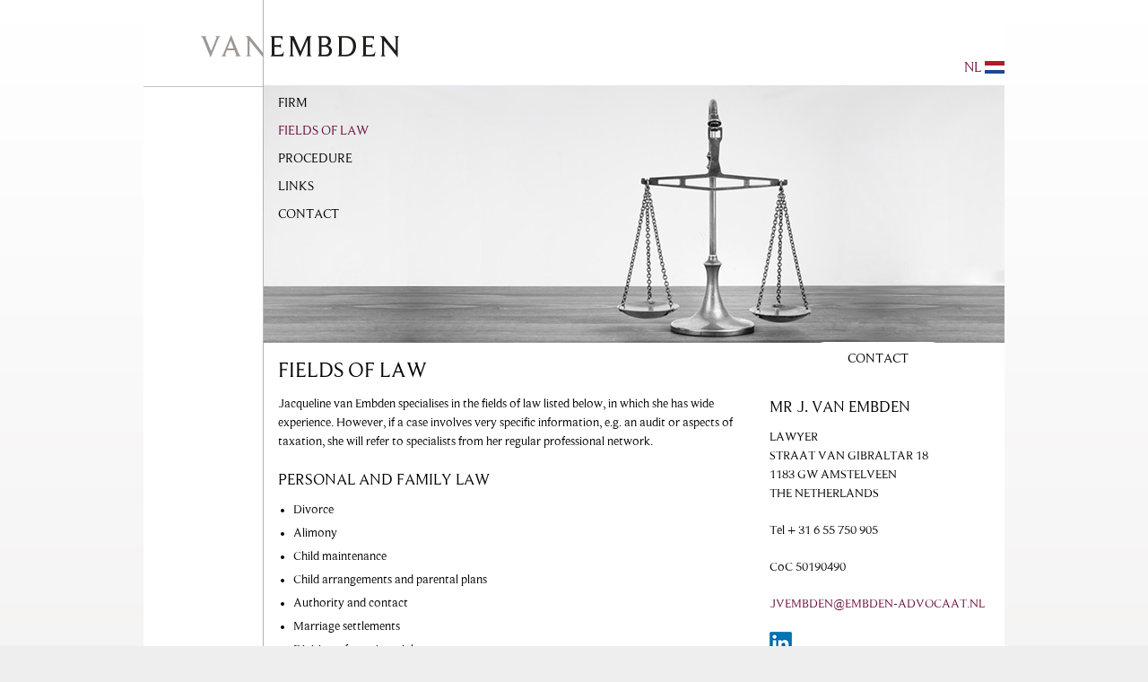

--- FILE ---
content_type: text/html
request_url: http://embden-advocaat.nl/eng/rechtsgebieden.php
body_size: 5905
content:
<!DOCTYPE html>
<html class=" js flexbox canvas canvastext webgl touch geolocation postmessage websqldatabase indexeddb hashchange history draganddrop websockets rgba hsla multiplebgs backgroundsize borderimage borderradius boxshadow textshadow opacity cssanimations csscolumns cssgradients cssreflections csstransforms csstransforms3d csstransitions fontface generatedcontent video audio localstorage sessionstorage webworkers applicationcache svg inlinesvg smil svgclippaths" lang="nl"><!--<![endif]--><head><meta http-equiv="Content-Type" content="text/html; charset=UTF-8">
<meta charset="utf-8">
<meta http-equiv="Cache-Control" content="no-cache, no-store, must-revalidate" />
<meta http-equiv="Pragma" content="no-cache" />
<meta http-equiv="Expires" content="0" />
<!--
/**
 * @license
 * MyFonts Webfont Build ID 2913206, 2014-10-31T07:56:25-0400
 * 
 * The fonts listed in this notice are subject to the End User License
 * Agreement(s) entered into by the website owner. All other parties are 
 * explicitly restricted from using the Licensed Webfonts(s).
 * 
 * You may obtain a valid license at the URLs below.
 * 
 * Webfont: Beaufort by ShinnType
 * URL: http://www.myfonts.com/fonts/shinn/beaufort/beaufort/
 * Copyright: Version 2. Beaufort is a trademark of Shinn Type Foundry. Copyright 2002
 * by Nick Shinn. Published 2002 by Shinn Type Foundry.
 * Licensed pageviews: 10,000
 * 
 * 
 * License: http://www.myfonts.com/viewlicense?type=web&buildid=2913206
 * 
 * &copy; 2014 MyFonts Inc
*/
-->

<meta name="viewport" content="width=device-width, initial-scale=1">

<meta name="description" content="Mr Jacqueline van Embden is een allround procesadvocaat met ruim 26 jaar ervaring. Zij studeerde in 1988 af aan de Universiteit van Amsterdam richting Nederlands recht en Internationaal privaatrecht." />
<meta name="keywords" content="scheiding, scheiden,echtscheidingszaken, rechtsgebieden, privaatrecht, nederland , amsterdam,embden, advocaat, betrokken " />
<meta name="author" content="metatags generator">
<meta name="robots" content="index, follow" />
<meta name="revisit-after" content="3 month" />
<!-- scheiding, scheiden,echtscheidingszaken --><cmt>


<link href="" rel="shortcut icon" type="image/x-icon">
<link href="/css/basic.css" rel="stylesheet" type="text/css">
<link href="/css/responsive.css" rel="stylesheet" type="text/css">
<link href="/css/style.css" rel="stylesheet" type="text/css">
<script src="/js/modernizr.js"></script>
<script src="/js/respond.min.js"></script>
<link rel="stylesheet" type="text/css" href="/css/MyFontsWebfontsKit.css">
<title>VAN EMBDEN ADVOCAAT - FIELDS OF LAW</title>
</head>

<body>
<div class="wrapper">
  <div class="wrapper-logo"> 
  <div class="logo-regular"><a href="index.php"><img src="/img/logo-van-embden-advocaten.png" alt="LOGO VAN EMBDEN ADVOCAAT"></a></div>
  <div class="logo-phone"><a href="index.php"><img src="/img/logo-van-embden-advocaten-phone.jpg" alt="LOGO VAN EMBDEN ADVOCAAT"></a></div>
   <div style="float:right;">
  <a href="/index.php">NL <img style="border:0px none;margin-bottom:3px;" src="/img/nederlands.png"></a>
  </div>
  <div class="clear">  </div>
  </div>
  <header>
  <div class="wrapper-header-rechtsgebieden"> 
    <div class="navigation">
      <nav>
        <ul>
          <li><a href="index.php">FIRM</a></li>
          <li><a id="current" href="rechtsgebieden.php">FIELDS OF LAW</a></li>
          <li><a href="werkwijze.php">PROCEDURE</a></li>
          <li><a href="links.php">LINKS</a></li>
		  <li><a href="contact.php">CONTACT</a></li>
        </ul>
      </nav>
    </div>
          <div class="contact"> <a href="contact.php" class="button button-contact">CONTACT</a></div>
          </div>
  </header>
  <div class="clear"></div>
  <div class="wrapper-content"> 
  <article>
    <section class="left">
      <h1>FIELDS OF LAW</h1>
      <p>Jacqueline van Embden specialises in the fields of law listed below, in which she has wide experience. However, if a case involves very specific information, e.g. an audit or aspects of taxation, she will refer to specialists from her regular professional network.</p>
     
      <h2>PERSONAL AND FAMILY LAW</h2>
      <ul>
		<li>Divorce</li>
<li>Alimony</li>
<li>Child maintenance</li>
<li>Child arrangements and parental plans</li>
<li>Authority and contact</li>
<li>Marriage settlements</li>
<li>Division of matrimonial property</li>
<li>Pension</li>
<li>Mediation</li>
<li>Litigation practise</li>		  
        
      </ul>
     
      <h2>ADMINISTRATION AND GUARDIANSHIP (OF MINOR CHILDREN)</h2>
      <p>The firm has a unique specialisation in arranging, executing and litigating financial administration and guardianship. If an administrator or guardian has already been appointed, then problems may arise, such as disputing the decision to place persons under <a href="docs/embden-advocaat-bewindvoering.pdf">administration or guardianship</a>.</p>
	  
	   <h2>LITIGATION PRACTICE</h2>
      <ul>
		<li>Litigating in family affairs</li>
<li>Urgent cases: interim injunction proceedings</li>
<li>Appeal</li>
<li>Writ of summons procedures</li>
<li>Collection practice</li>
<li>Attachment</li>
      </ul>
	  
     
        <p>&nbsp;</p>
      </section>
    
    <section class="right">
      <h2>MR J. VAN EMBDEN</h2>
      <p>LAWYER<br>
        STRAAT VAN GIBRALTAR 18<br>
        1183 GW AMSTELVEEN<br>
        THE NETHERLANDS</p>
      <p> Tel + 31 6 55 750 905</p>
      <p>CoC 50190490</p>
      <p><a href="mailto:jvembden@embden-advocaat.nl">JVEMBDEN@EMBDEN-ADVOCAAT.NL</a><br>
      </p>
        <p><a href="https://www.linkedin.com/in/jacqueline-van-embden-82587460/" target="_blank"><img src="/img/logo-linkedin.png" alt=""></a></p>
    </section>
    </article>
  </div>
  <div class="clear"></div>
  <footer>
    <p>&copy; 2020 VAN EMBDEN ADVOCAAT</p>
  </footer>
</div>


</body></html>

--- FILE ---
content_type: text/css
request_url: http://embden-advocaat.nl/css/responsive.css
body_size: 5943
content:
@charset "utf-8";

img, object, embed, video {
	max-width: 100%;
}
.ie6 img {
	width: 100%;
}
.clear {
	clear: both;
	margin:0;
	padding:0;
}

.wrapper {
	max-width: 960px;
    background: transparent;
	margin: 0 auto;
}
.wrapper-logo {
	margin: 0px;
	background: #fff url(../img/wrapper-logo.jpg);
	height:95px;
	margin-bottom:-35px;
}
.wrapper-header {
	margin: 0px;
	background: #fff url(../img/header-desktop-kantoor.jpg);
	height:287px;
}
.wrapper-header-rechtsgebieden {
	margin: 0px;
	background: #fff url(../img/header-desktop-rechtsgebieden.jpg);
	height:287px;
}
.wrapper-header-werkwijze {
	margin: 0px;
	background: #fff url(../img/header-desktop-werkwijze.jpg);
	height:287px;
}
.wrapper-header-links {
	margin: 0px;
	background: #fff url(../img/header-desktop-links.jpg);
	height:287px;
}

.wrapper-header-contact {
	margin: 0px;
	background: #fff url(../img/header-desktop-contact.jpg);
	height:287px;
}
.wrapper-content {
	margin: 0px;
	background: #fff url(../img/wrapper-content.jpg);
	height:     auto;       
    min-height: 100%;
	overflow:hidden;
}
.logo-phone {
	display: none;
}
.logo-regular {
	width: 444px;
	display: block;
}
.footer {
}
.navigation {
	margin: 35px 0 0 150px;
}
section.left {
	margin-left: 140px;
	width: 54%;
	padding: 0 10px;
	float: left;
	text-align: left;
}
section.right {
	width: 26%;
	padding: 0 0 0 20px;
	float: left;
	margin-top: 45px;
}
.hide_desktop {
	display: none;
}
footer {
	background: #FFFFFF url(../img/wrapper-footer.jpg) no-repeat;
	padding: 20px 0;
	margin: 0 0 0 0px;
}
footer p {
	margin: 0 0 0 150px;
}
.button {
	text-decoration: none;
	padding: .5em 2.4em;
	font-size: 15px;
	font-weight: normal;
	display: inline-block;
	-webkit-border-top-left-radius: 10px;
	-webkit-border-top-right-radius: 10px;
	-moz-border-radius-topleft: 10px;
	-moz-border-radius-topright: 10px;
	border-top-left-radius: 10px;
	border-top-right-radius: 10px;
}
.button:hover, .button:active {
	background: #fff;
	color: #69103E;
}
.button-contact {
	background: #fff;
	color: #000;
}
.button-contact a{
	background: #fff;
	color: #000 !important;
}
.contact {
	position:static;
	margin-top: 122px;
	margin-left: 78%;
}

@media only screen and (min-width: 769px) and (max-width: 916px) {
	
.logo-phone {
	display: none;
}
.logo-regular {
	width: 444px;
	display: block;
}
.footer {
}
.navigation {
	margin: 35px 0 0 150px;
}
section.left {
	margin-left: 140px;
	width: 47%;
	padding: 0 10px;
	float: left;
	text-align: left;
}
section.right {
	width: 29%;
	padding: 0 0 0 20px;
	float: left;
	margin-top: 45px;
}
.hide_desktop {
	display: none;
}
footer {
	padding: 20px 0;
	margin: 0 0 0 0px;
}
footer p {
	margin: 0 0 0 150px;
}
.button {
	text-decoration: none;
	padding: .5em 2.4em;
	font-size: 15px;
	font-weight: normal;
	display: inline-block;
	-webkit-border-top-left-radius: 10px;
	-webkit-border-top-right-radius: 10px;
	-moz-border-radius-topleft: 10px;
	-moz-border-radius-topright: 10px;
	border-top-left-radius: 10px;
	border-top-right-radius: 10px;
}
.button:hover, .button:active {
	background: #fff;
	color: #69103E;
}
.button-contact {
	background: #fff;
	color: #000;
}
.contact {
	position:static;
	margin-top: 122px;
	margin-left: 78%;
}
}

@media only screen and (min-width: 481px) and (max-width: 768px) {
	
.wrapper {
	max-width: 768px;
}
.logo-regular {
	width: 444px;
	display: block;
}
.logo-phone {
	display: none;
}
.navigation {
	margin: 35px 0 0 150px;
}
section.left {
	margin-top: 0px;
	margin-left: 140px;
	width: 75%;
	padding: 0 10px;
	float: left;
	text-align: left;
}
section.right {
	margin-left: 140px;
	width: 75%;
	padding: 0 0 0 10px;
	float: left;
	margin-top: 0px;
}
footer {
	background: #FFFFFF url(../img/wrapper-footer.jpg) no-repeat;
	padding: 20px 0;
	margin: 0 0 0 0px;
}
footer p {
	margin: 0 0 0 150px;
}
.button {
	text-decoration: none;
	padding: .5em 2.4em;
	font-size: 15px;
	font-weight: normal;
	display: inline-block;
	-webkit-border-top-left-radius: 10px;
	-webkit-border-top-right-radius: 10px;
	-moz-border-radius-topleft: 10px;
	-moz-border-radius-topright: 10px;
	border-top-left-radius: 10px;
	border-top-right-radius: 10px;
}
.button:hover, .button:active {
	background: #fff;
	color: #69103E;
}
.button-contact {
	background: #fff;
	color: #000;
}
.contact {
	position:static;
	margin-top: 122px;
	margin-left: 70%;
}
}

@media only screen and (min-width: 320px) and (max-width: 480px) {

.wrapper {
	width: 100%;
	margin: 0 auto;
	background: #FFFFFF url(../img/leeg.jpg) 0% 4% no-repeat;
}
.wrapper-logo{
	width: 100%;
	margin: 0 auto;
	background: #FFFFFF url(../img/leeg.jpg);
	margin-bottom:-70px;
}
.wrapper-header {
	width: 100%;
	margin: 0 auto;
	background: #FFFFFF url(../img/header-mobil-kantoor.jpg);
}
.wrapper-header-rechtsgebieden {
	width: 100%;
	margin: 0 auto;
	background: #FFFFFF url(../img/header-mobil-rechtsgebieden.jpg);
}
.wrapper-header-werkwijze {
	width: 100%;
	margin: 0 auto;
	background: #FFFFFF url(../img/header-mobil-werkwijze.jpg);
}
.wrapper-header-links {
	width: 100%;
	margin: 0 auto;
	background: #FFFFFF url(../img/header-mobil-links.jpg);
}
.wrapper-header-contact {
	width: 100%;
	margin: 0 auto;
	background: #FFFFFF url(../img/header-mobil-contact.jpg);
}
.wrapper-content {
	width: 100%;
	margin: 0 auto;
	background: #FFFFFF url(../img/leeg.jpg);
}
.logo-phone {
	width: 100%;
	margin: 30px 10px 10px 0px;
	display:block;
}
.logo-regular {
	display: none;
}
.navigation {
	margin: 35px 0 0 10px;
}
.contact {
	padding: 0 20px;
}
section.left {
	margin-top: 20px;
	margin-left: 0px;
	width: 90%;
	padding: 0 20px 0 10px;
	float: left;
	text-align: left;
}
section.right {
	margin-top: 0px;
	margin-left: 0px;
	width: 90%;
	padding: 0 0 0 10px;
	float: left;
}
footer {
	background: #FFFFFF;
	padding: 20px 20px 20px 10px;
	margin: 0 0 0 0px;
}
footer p {
	margin: 0 0 0 0;
}
.hide_mobile {
	display: none;
}
.contact {
	position:static;
	margin-top: 122px;
	margin-left: 30%;
}
}


--- FILE ---
content_type: text/css
request_url: http://embden-advocaat.nl/css/style.css
body_size: 2101
content:
@charset "utf-8";

body {
    height:  100%;
    margin:  0px auto;
    padding: 0px auto;
}
html { height: 101%; } 

body {
	background: #eee url(../img/bg.jpg) repeat-x;
	background-attachment:fixed;
	font-family: Beaufort, Cambria, Times, "Times New Roman", serif;
	color: #000;
}
h1, h2, h3, h4, h5, h6 {
	color: #000000;
	font-style: normal;
	font-weight: 400;
}
h1 {
	font-size: 24px;
	margin-top: 15px;
	margin-bottom: 10px;
}
h2 {
	font-size: 18px;
	margin-top: 15px;
	margin-bottom: 10px;
}
h3 {
	font-size: 16px;
}
h4 {
	font-size: 14px;
}
p {
	font-size: 14px;
	font-style: normal;
	font-weight: 100;
	color: #000;
	line-height: 1.5;
	margin-top: 0px; margin-bottom: 20px;
}
a {
	color: #69103E;
	text-decoration: none;
}
a:visited {
	color: #69103E;
}
a:hover {
	color: #000;
}
section.right a:visited {
	color: #69103E;
}
.logo-regular {
	padding-top: 39px;
	padding-left: 63px;
}
nav ul, nav li {
	list-style: none;
	padding: 3px 0;
	margin: 3px 0;
}
nav li {
	float: none;
}
nav ul li a {
	color: #000;
	text-decoration: none;
	font-size: 15px;
	font-weight: normal;
	padding: 3px 0px;
}
nav ul li a:hover {
	color: #69103E !important;
	text-decoration: none;
	font-size: 15px;
	font-weight: normal;
	padding: 3px 0px;
}
nav ul li a:visited {
	color: #000;
	text-decoration: none;
	font-size: 15px;
	font-weight: normal;
	padding: 3px 0px;
}
ul {
  display: block;
  /*list-style-type: disc;*/
  margin: 6px 10px 0 12px;
	padding: 0 5px;
}
li {
  display: list-item;
    font-size: 14px;
	font-style: normal;
	font-weight: 100;
	color: #000;
	line-height: 1.5;
	margin-top: 0px; margin-bottom: 5px;
	padding: 0 0 0 0;
}
#current {
	color: #69103E;
	text-decoration: none;
	font-size: 15px;
	font-weight: normal;
	padding: 3px 0px;
}
img.left {
	float: left;
	margin: 6px 10px 0 0;
	padding: 0 5px;
}
img.right {
	float: right;
	margin: 6px 0 0 10px;
	padding: 0 5px;
}
.elastic-video {
  position: relative;
  padding-bottom: 55%;
  padding-top: 15px;
  height: 0;
  overflow: hidden;
}
.elastic-video iframe {
  position: absolute;
  top: 0;
  left: 0;
  width: 100%;
  height: 100%;
}

--- FILE ---
content_type: text/css
request_url: http://embden-advocaat.nl/css/MyFontsWebfontsKit.css
body_size: 1086
content:
/**
 * @license
 * MyFonts Webfont Build ID 2913206, 2014-10-31T07:56:25-0400
 * 
 * The fonts listed in this notice are subject to the End User License
 * Agreement(s) entered into by the website owner. All other parties are 
 * explicitly restricted from using the Licensed Webfonts(s).
 * 
 * You may obtain a valid license at the URLs below.
 * 
 * Webfont: Beaufort by ShinnType
 * URL: http://www.myfonts.com/fonts/shinn/beaufort/beaufort/
 * Copyright: Version 2. Beaufort is a trademark of Shinn Type Foundry. Copyright 2002 by Nick Shinn. Published 2002 by Shinn Type Foundry.
 * Licensed pageviews: 10,000
 * 
 * 
 * License: http://www.myfonts.com/viewlicense?type=web&buildid=2913206
 * 
 * © 2014 MyFonts Inc
*/

@import url("//hello.myfonts.net/count/2c73b6");
  
@font-face {font-family: 'Beaufort';src: url('../webfonts/2C73B6_0_0.eot');src: url('../webfonts/2C73B6_0_0.eot?#iefix') format('embedded-opentype'),url('../webfonts/2C73B6_0_0.woff2') format('woff2'),url('../webfonts/2C73B6_0_0.woff') format('woff'),url('../webfonts/2C73B6_0_0.ttf') format('truetype');}
 